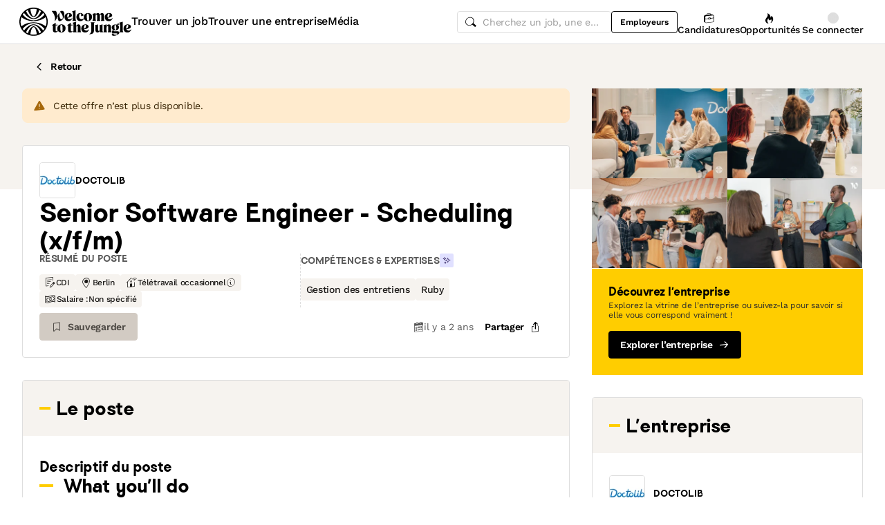

--- FILE ---
content_type: text/javascript
request_url: https://cdn.welcometothejungle.com/wttj-front/production/assets/index-DtWZjMb5-D_vjr3jQ.js
body_size: 329
content:
import{aM as e}from"./loading.styled-Bpt9gnCL.js";import{eX as o}from"./app-c5TIykpV.js";const r=15,t=15,a='<path fill="currentColor" fill-rule="evenodd" d="M37.492 85a4.464 4.464 0 0 1-3-1.15 4.49 4.49 0 0 1-.34-6.345L61.14 47.446l-26.625-23.59a4.49 4.49 0 0 1-.385-6.343 4.496 4.496 0 0 1 6.343-.385l30.012 26.59a4.494 4.494 0 0 1 1.507 3.107 4.494 4.494 0 0 1-1.145 3.258l-30.01 33.425A4.484 4.484 0 0 1 37.492 85Z" clip-rule="evenodd"/>',i={width:r,height:t,block:a},n=l=>e.jsx(o,{alt:"Right",content:i,...l});export{n as a};
